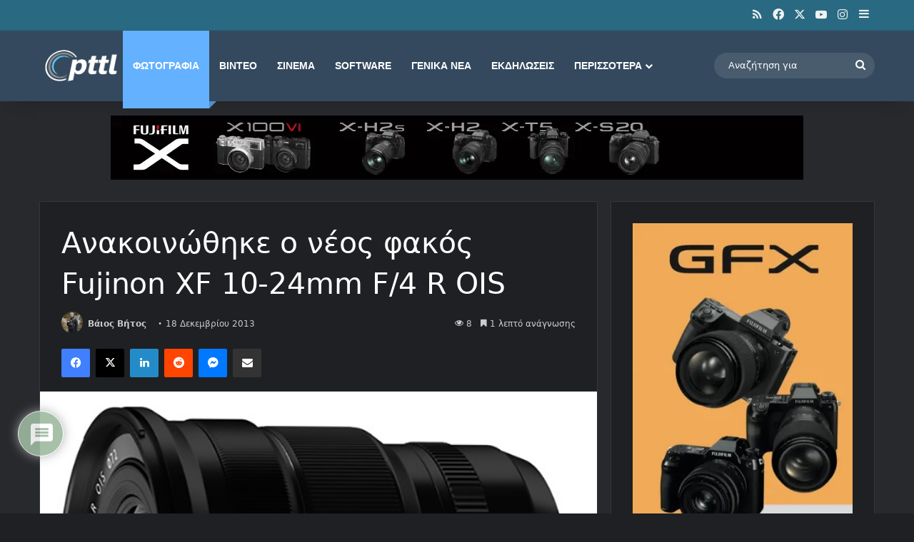

--- FILE ---
content_type: text/html; charset=utf-8
request_url: https://www.google.com/recaptcha/api2/aframe
body_size: 267
content:
<!DOCTYPE HTML><html><head><meta http-equiv="content-type" content="text/html; charset=UTF-8"></head><body><script nonce="j4hy3KGxlF_JpYMtMOdyOg">/** Anti-fraud and anti-abuse applications only. See google.com/recaptcha */ try{var clients={'sodar':'https://pagead2.googlesyndication.com/pagead/sodar?'};window.addEventListener("message",function(a){try{if(a.source===window.parent){var b=JSON.parse(a.data);var c=clients[b['id']];if(c){var d=document.createElement('img');d.src=c+b['params']+'&rc='+(localStorage.getItem("rc::a")?sessionStorage.getItem("rc::b"):"");window.document.body.appendChild(d);sessionStorage.setItem("rc::e",parseInt(sessionStorage.getItem("rc::e")||0)+1);localStorage.setItem("rc::h",'1769319616561');}}}catch(b){}});window.parent.postMessage("_grecaptcha_ready", "*");}catch(b){}</script></body></html>

--- FILE ---
content_type: application/javascript; charset=utf-8
request_url: https://fundingchoicesmessages.google.com/f/AGSKWxWdBnyU49yZhITdpTOAUUi4s-Iy5TW86twYGyOqSq-51tPW6GMC3qDbZvVCQquLS5eJcvU-8zlywU9G5dHxh-XhyDA4Be-cQZyyhd4oyEMWpQjX0N_0lG5KBmKafOzaD1qj6p3iIf2Wm9WMdnUowtSasjWr1fEJ2VrUXShrUKJc6lh05eLi0RCpLCZ4/_.php?id=ads_/spotxchangeplugin..theadtech./flash/ad_/top728x90.
body_size: -1290
content:
window['c173d741-9616-4b88-a441-5906ed7c39e4'] = true;